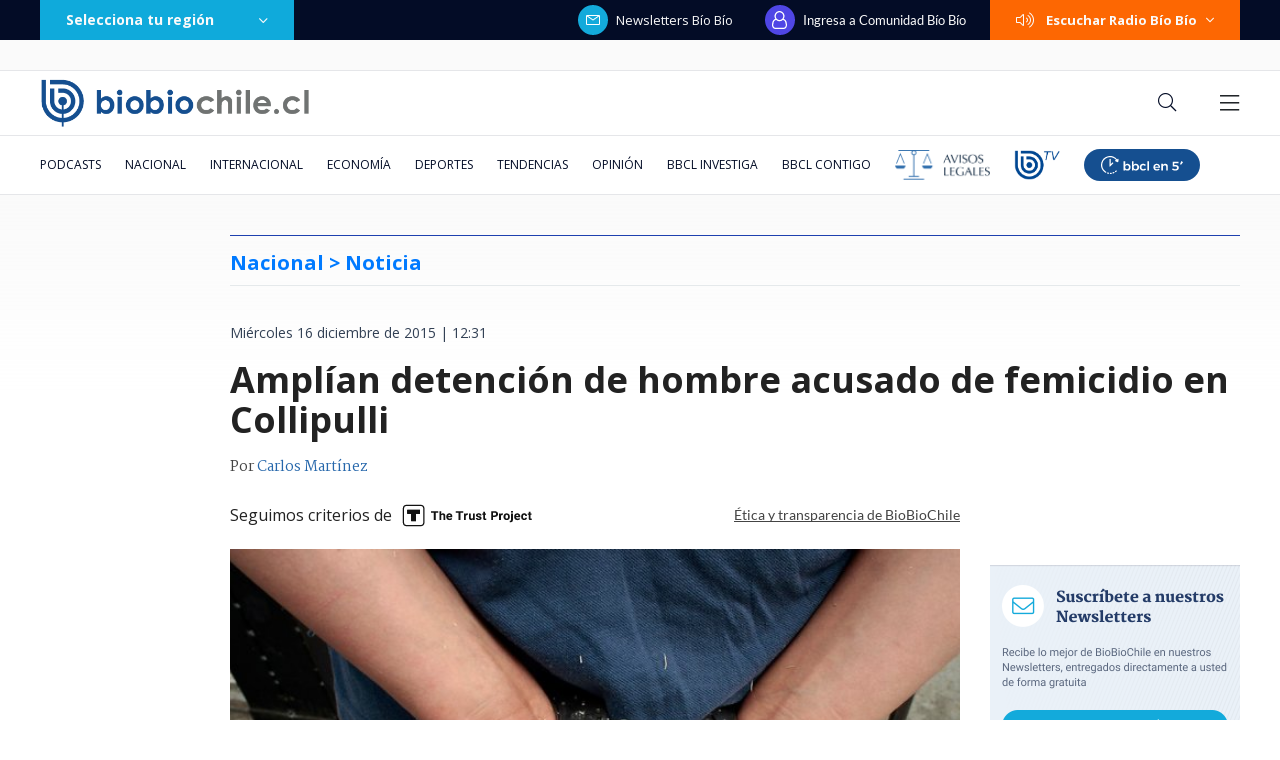

--- FILE ---
content_type: text/html; charset=utf-8
request_url: https://realtime.bbcl.cl/hit/?t=1768421706154&url=https%3A%2F%2Fwww.biobiochile.cl%2Fnoticias%2F2015%2F12%2F16%2Famplian-detencion-de-hombre-acusado-de-femicidio-en-collipulli.shtml&property=01G1KMVDSGMWCR31GWZX0VBJBY&referrer=
body_size: -15
content:
01KEZ2BMYWXDZ62ZCX3ZXZSWEE.BX0Ep8Ixf/zXx99n9gxslzqNF4f/vkLIdKAE9CZyHmI=

--- FILE ---
content_type: text/html; charset=utf-8
request_url: https://www.google.com/recaptcha/api2/aframe
body_size: 267
content:
<!DOCTYPE HTML><html><head><meta http-equiv="content-type" content="text/html; charset=UTF-8"></head><body><script nonce="PQHbJ-aGFHEXXd6VAt6aDg">/** Anti-fraud and anti-abuse applications only. See google.com/recaptcha */ try{var clients={'sodar':'https://pagead2.googlesyndication.com/pagead/sodar?'};window.addEventListener("message",function(a){try{if(a.source===window.parent){var b=JSON.parse(a.data);var c=clients[b['id']];if(c){var d=document.createElement('img');d.src=c+b['params']+'&rc='+(localStorage.getItem("rc::a")?sessionStorage.getItem("rc::b"):"");window.document.body.appendChild(d);sessionStorage.setItem("rc::e",parseInt(sessionStorage.getItem("rc::e")||0)+1);localStorage.setItem("rc::h",'1768421721821');}}}catch(b){}});window.parent.postMessage("_grecaptcha_ready", "*");}catch(b){}</script></body></html>

--- FILE ---
content_type: application/javascript; charset=utf-8
request_url: https://fundingchoicesmessages.google.com/f/AGSKWxX2LIRL7xg7V-9birlhdTSovPwwOS7nEmk2XMhDhnE65adN9i5X3aBE9sqbiFSEaChULmceDcRbq6kumR7Z5dHDh92VXJ1q-ykr1LESAnsrUsCjOPUfpWaIlnbGxQvpKtiM6koX42NLUYuC84umUwA2PFEBMIC0e_6dK_AI5j2GmY6El9EkwcnIWG_O/__fixed_ad./videoadv-/adrotat./special_ad./!advert_
body_size: -1290
content:
window['0f035fd6-85b4-453b-806c-f42a75e6c984'] = true;

--- FILE ---
content_type: application/javascript
request_url: https://www.biobiochile.cl/assets/content-credentials/process-multiple-assets.js?v=15
body_size: 2629
content:
(function() {
  const currentScriptSrc = document.currentScript.src

  window.addEventListener('load', async (event) => {

    const version = '0.17.2';
    const libraryUrl = `https://cdn.jsdelivr.net/npm/c2pa@${version}/+esm`;
    const { createC2pa, selectProducer, selectEditsAndActivity, selectSocialAccounts } = await import(libraryUrl);
    // cc-shadow.css and cr.svg must be beside this script
    const styleLocation = new URL('cc-shadow.css?v=3', currentScriptSrc); 
    const iconSvgLocation = new URL('cr.svg', currentScriptSrc)
  
    const c2pa = await createC2pa({
      wasmSrc: `https://cdn.jsdelivr.net/npm/c2pa@${version}/dist/assets/wasm/toolkit_bg.wasm`,
      workerSrc: `https://cdn.jsdelivr.net/npm/c2pa@${version}/dist/c2pa.worker.min.js`,
      downloaderOptions: { inspectSize: 65536 }
    });
    
    processImagesContainers(document.querySelectorAll('.wp-caption:not(.cc-processed), .cc-featured-image-container:not(.cc-processed)'));
  
    function processImagesContainers(imageContainers) {
  
      for (var imageContainer of imageContainers) {

        const src = imageContainer?.querySelector('img')?.src

        if (!src || !(new URL(src).hostname.includes('pixelstream.net'))) {
          continue
        }

        // this is an async operation. We don't use await to fetch credentials in parallel
        getImageContentCredentials(imageContainer, src);
      }
    }
  
    window.CONTENT_CREDENTIALS = {
      processImagesContainers
    }
    
    async function getImageContentCredentials(imageContainer, imageSrc) {
      
      const activeManifest = await getContentCredentials(c2pa, imageSrc);
      
      if (activeManifest) {
  
				imageContainer.classList.add('cc-processed')
        const container = document.createElement('div')
        container.classList.add('cc-container')
  
        const shadow = container.attachShadow({ mode: 'open', delegatesFocus: true });
        const styleLink = document.createElement('link');
        styleLink.setAttribute('rel', 'stylesheet');
        styleLink.setAttribute('href', styleLocation.href);
        shadow.appendChild(styleLink)

        const producer = selectProducer(activeManifest)?.name;
        const editsAndActivity = await selectEditsAndActivity(activeManifest, 'es-ES', 'light');
        const socialAccounts = await selectSocialAccounts(activeManifest);
        const title = activeManifest?.title || '';
        const signature = activeManifest?.signatureInfo || '';
        const claimGenerator = activeManifest?.claimGenerator?.split('/')[0].replaceAll('_', ' ') || "";

        const crButton = createCrIconButton();
        shadow.appendChild(crButton);

        const tooltip = createTooltip();
        shadow.appendChild(tooltip);

        const content = createContent(producer, claimGenerator, editsAndActivity, socialAccounts, title, signature, imageSrc);
        tooltip.appendChild(content);

        imageContainer.appendChild(container);
      }
    }
  
    function createCrIconButton() {
      const button = document.createElement('button');
      button.classList.add('cc-button');
      const icon = document.createElement('img');
      icon.classList.add('cc-cricon')
      icon.setAttribute('src', iconSvgLocation.href);
      button.appendChild(icon);
      return button;
    }
  
    function createTooltip() {
      const tooltip = document.createElement('div');
      tooltip.classList.add('cc-tooltip');
      tooltip.setAttribute('tabindex', 1);
      tooltip.setAttribute('role', 'tooltip');
			tooltip.style.opacity = 0
      return tooltip;
    }
  
    function createContent(producer, claimGenerator, editsAndActivity, socialAccounts, title, signature, url) {
      const content = document.createElement('div');
      content.classList.add('cc-content')
      
      const headerElement = document.createElement('h2');
      headerElement.innerText = 'Credenciales de Contenido';
      content.appendChild(headerElement);
      
      const signatureElement = document.createElement('p');
      signatureElement.innerText = `Enviado por ${signature.issuer}`;
      content.appendChild(signatureElement);
      
      const timeElement = document.createElement('p');
      timeElement.innerText = `Enviado el ${
        new Date(signature.time).toLocaleDateString('es-ES', {
          year: 'numeric',
          month: 'short',
          weekday: 'long',
          day: '2-digit'
        })
      }`;
      content.appendChild(timeElement);
      
      const lineElement = document.createElement('div');
      lineElement.setAttribute('class', 'cc-line');
      content.appendChild(lineElement);
      
      const appElement = document.createElement('h3');
      appElement.innerText = 'Aplicación utilizada';
      content.appendChild(appElement);
      
      const claimGeneratorElement = document.createElement('div');
      claimGeneratorElement.innerText = claimGenerator;
      content.appendChild(claimGeneratorElement);
    
      if (producer) {
        const lineElement = document.createElement('div');
        lineElement.setAttribute('class', 'cc-line');
        content.appendChild(lineElement);
        
        const appElement = document.createElement('h3');
        appElement.innerText = 'Producido por';
        content.appendChild(appElement);
        
        const producerElement = document.createElement('div');
        producerElement.innerText = producer;
        content.appendChild(producerElement);
      }
  
      if (socialAccounts?.length > 0) {
        const lineElement = document.createElement('div');
        lineElement.setAttribute('class', 'cc-line');
        content.appendChild(lineElement);
        
        const headerElement = document.createElement('h3');
        headerElement.innerText = 'Redes sociales';
        content.appendChild(headerElement);
        socialAccounts.forEach(account => {
          const accountElement = document.createElement('div');
          accountElement.setAttribute('class', 'cc-icon-container');
          const accountIcon = document.createElement('img');
          accountIcon.setAttribute('src', getSocialIconFromUrl(account['@id']));
          accountIcon.setAttribute('class', 'cc-icon');
          accountElement.appendChild(accountIcon);
          const accountLink = document.createElement('a');
          accountLink.setAttribute('href', account['@id']);
          accountLink.setAttribute('target', '_blank');
          accountLink.innerText = account.name;
          accountElement.appendChild(accountLink);
          content.appendChild(accountElement);
        });
      }
  
      if (editsAndActivity?.length > 0) {
        const lineElement = document.createElement('div');
        lineElement.setAttribute('class', 'cc-line');
        content.appendChild(lineElement);
        
        const headerElement = document.createElement('h3');
        headerElement.innerText = 'Ediciones y actividad';
        content.appendChild(headerElement);
        editsAndActivity.forEach(edit => {
          console.log(edit);
  
          const editElement = document.createElement('div');
          editElement.setAttribute('class', 'cc-icon-container');
  
          if (edit.icon) {
            const editIcon = document.createElement('img');
            editIcon.setAttribute('src', edit.icon);
            editIcon.setAttribute('class', 'cc-icon');
            editElement.appendChild(editIcon);
          }
  
          const editLabel = document.createElement('span');
          editLabel.innerText = es.selectors.editsAndActivity[edit.id]?.label;
          editElement.appendChild(editLabel);
  
          content.appendChild(editElement);
          
          const descElement = document.createElement('div');
          descElement.setAttribute('class', 'cc-desc');
          descElement.innerText = es.selectors.editsAndActivity[edit.id]?.description;
          content.appendChild(descElement);
        });
      }
      
      const verifyLink = document.createElement('a');
      verifyLink.classList.add('cc-verify');
      verifyLink.setAttribute('target', '_blank');
      verifyLink.setAttribute('href', `https://verify.contentauthenticity.org/inspect?source=${url}`);
      verifyLink.innerText = 'Inspeccionar';
      content.appendChild(verifyLink);
    
      return content;
    }
    
    async function getContentCredentials(c2pa, url) {
      try {
        const { manifestStore } = await c2pa.read(url);
        const activeManifest = manifestStore?.activeManifest;
        return activeManifest;
      } catch (err) {
        console.error('Error reading image:', err);
        return null;
      }
    }
  
    function getSocialIconFromUrl(url) {
      if (url.includes('twitter')) {
        return 'https://biobio.pixelstream.com/assets/social/twitter.svg';
      } else if (url.includes('facebook')) {
        return 'https://biobio.pixelstream.com/assets/social/facebook.svg';
      } else if (url.includes('instagram')) {
        return 'https://biobio.pixelstream.com/assets/social/instagram.svg';
      } else {
        return null;
      }
    }

    const es = JSON.parse(`{
      "selectors": {
        "editsAndActivity": {
          "c2pa.color_adjustments": {
            "description": "Se han ajustado propiedades como el tono, la saturación, las curvas, las sombras o las luces",
            "label": "Ediciones de color o exposición"
          },
          "c2pa.converted": {
            "description": "El formato del recurso fue cambiado",
            "label": "Recurso convertido"
          },
          "c2pa.created": {
            "description": "Se ha creado un nuevo archivo o contenido",
            "label": "Fecha de creación"
          },
          "c2pa.cropped": {
            "description": "Se han usado herramientas de recorte, lo que reduce o expande el área de contenido visible",
            "label": "Ediciones de recorte"
          },
          "c2pa.drawing": {
            "description": "Se han usado herramientas como lápices, pinceles, borradores o herramientas de formas, trazados o bolígrafos",
            "label": "Ediciones de dibujo"
          },
          "c2pa.edited": {
            "description": "Se han hecho otros cambios",
            "label": "Otras ediciones"
          },
          "c2pa.filtered": {
            "description": "Se han usado herramientas como filtros, estilos o efectos para cambiar la apariencia",
            "label": "Ediciones de filtro o estilo"
          },
          "c2pa.opened": {
            "description": "Se ha abierto un archivo preexistente",
            "label": "Abierto"
          },
          "c2pa.orientation": {
            "description": "Se ha cambiado la posición u orientación (girado, volteado, etc.)",
            "label": "Ediciones de orientación"
          },
          "c2pa.placed": {
            "description": "Se ha añadido contenido preexistente a este archivo",
            "label": "Importado"
          },
          "c2pa.published": {
            "description": "Imagen recibida y distribuida",
            "label": "Imagen publicada"
          },
          "c2pa.removed": {
            "description": "Uno o más recursos fueron quitados del archivo",
            "label": "Recursos quitado"
          },
          "c2pa.repackaged": {
            "description": "El recurso fue reempaquetado sin ser procesado",
            "label": "Recurso reempaquetado"
          },
          "c2pa.resized": {
            "description": "Se han modificado las dimensiones o el tamaño del archivo",
            "label": "Ediciones de cambio de tamaño"
          },
          "c2pa.transcoded": {
            "description": "Recurso procesado o comprimido para optimizarlo para exhibición",
            "label": "Recurso procesado"
          },
          "c2pa.unknown": {
            "description": "Se han realizado otras ediciones o actividades que no se han podido reconocer",
            "label": "Ediciones o actividad desconocidas"
          }
        }
      }
    }`);
  
  })
})()


--- FILE ---
content_type: application/javascript
request_url: https://www.biobiochile.cl/static/realtime/realtime-general.js?t=1768421717935&callback=BBCL_Realtime
body_size: 1095
content:
/*2026-01-14 20:15:09*/ BBCL_Realtime([{"id":6699443,"titulo":"Fiscal\u00eda revela que encontraron c\u00e9dula de identidad de Julia Chu\u00f1il en la casa de uno de sus hijos","url":"https:\/\/www.biobiochile.cl\/noticias\/nacional\/region-de-los-rios\/2026\/01\/14\/fiscalia-revela-que-encontraron-cedula-de-identidad-de-julia-chunil-en-la-casa-de-uno-de-sus-hijos.shtml","imagen":"2026\/01\/julia-chunil-1-1.jpg","video_rudo_destacado":"","categoria":"nacional","en_vivo":false,"visitas":764},{"id":6695149,"titulo":"\"Ya no aguanto, no soy un saco de boxeo\": las cartas que antecedieron al femicidio de Paulina","url":"https:\/\/www.biobiochile.cl\/especial\/bbcl-investiga\/noticias\/articulos\/2026\/01\/14\/ya-no-aguanto-no-soy-un-saco-de-boxeo-las-cartas-que-antecedieron-al-femicidio-de-paulina.shtml","imagen":"2026\/01\/femicidio-coquimbo.png","video_rudo_destacado":"","categoria":"nacional","en_vivo":false,"visitas":354},{"id":6698739,"titulo":"Presidente Boric: \"Luis Castillo no estaba dentro de las personas que yo autoric\u00e9 indultar\"","url":"https:\/\/www.biobiochile.cl\/noticias\/nacional\/chile\/2026\/01\/14\/presidente-boric-luis-castillo-no-estaba-dentro-de-las-personas-que-yo-autorice-indultar.shtml","imagen":"2026\/01\/presidente-boric-luis-castillo-no-estaba-dentro-de-las-personas-que-yo-autorice-indultar.png","video_rudo_destacado":"","categoria":"nacional","en_vivo":false,"visitas":154},{"id":6699344,"titulo":"Vallejo, Gajardo y Cataldo env\u00edan carta al PC por acusaci\u00f3n de Jadue sobre persecuci\u00f3n en su contra","url":"https:\/\/www.biobiochile.cl\/noticias\/nacional\/chile\/2026\/01\/14\/vallejo-gajardo-y-cataldo-envian-carta-al-pc-por-acusacion-de-jadue-sobre-persecucion-en-su-contra.shtml","imagen":"2026\/01\/vallejo-gajardo-y-cataldo-envian-carta-al-pc-por-acusacion-de-jadue-sobre-persecucion-en-su-contra.png","video_rudo_destacado":"","categoria":"nacional","en_vivo":false,"visitas":153},{"id":6698644,"titulo":"Tres hijos y el exyerno de Julia Chu\u00f1il fueron detenidos por el crimen de la desaparecida mujer","url":"https:\/\/www.biobiochile.cl\/noticias\/nacional\/chile\/2026\/01\/14\/detienen-a-los-hijos-y-al-exyerno-de-julia-chunil-serian-responsables-del-crimen.shtml","imagen":"2026\/01\/julia-chunil-hijos-1.png","video_rudo_destacado":"https:\/\/rudo.video\/vod\/bVFYvM\/skin\/simple\/o\/MjAyNi8wMS9qdWxpYS1jaHVuaWwtaGlqb3MtMS5wbmc=","categoria":"nacional","en_vivo":false,"visitas":132},{"id":6698928,"titulo":"Incendios en Argentina: qu\u00e9 dice la norma de la Ley de Manejo de Fuego que el gobierno propuso derogar","url":"https:\/\/www.biobiochile.cl\/noticias\/bbcl-explica\/bbcl-explica-notas\/2026\/01\/14\/incendios-en-argentina-que-dice-la-norma-de-la-ley-de-manejo-de-fuego-que-el-gobierno-propuso-derogar.shtml","imagen":"2026\/01\/ley-manejo-de-fuego.png","video_rudo_destacado":"","categoria":"general","en_vivo":false,"visitas":122},{"id":6699144,"titulo":"Estudio detecta auge del individualismo entre j\u00f3venes chilenos y cultura del \"s\u00e1lvense qui\u00e9n pueda\"","url":"https:\/\/www.biobiochile.cl\/noticias\/sociedad\/debate\/2026\/01\/14\/estudio-detecta-auge-del-individualismo-entre-jovenes-chilenos-y-cultura-del-salvense-quien-pueda.shtml","imagen":"2026\/01\/estudiantes-estudio.jpg","video_rudo_destacado":"","categoria":"general","en_vivo":false,"visitas":122},{"id":6699148,"titulo":"Guerra de influencers: el conflicto entre Naya F\u00e1cil y Belu Viaja tras mala experiencia por Egipto","url":"https:\/\/www.biobiochile.cl\/noticias\/dopamina\/2026\/01\/14\/guerra-de-influencers-el-conflicto-entre-naya-facil-y-belu-viaja-tras-mala-experiencia-por-egipto.shtml","imagen":"2026\/01\/naya-facil.png","video_rudo_destacado":"","categoria":"nacional","en_vivo":false,"visitas":101},{"id":6699303,"titulo":"La deuda p\u00fablica rompe la barrera hist\u00f3rica del 43% del PIB, por sobre lo visto en 1990","url":"https:\/\/www.biobiochile.cl\/noticias\/economia\/actualidad-economica\/2026\/01\/14\/la-deuda-publica-rompe-la-barrera-historica-del-43-del-pib-y-sigue-acercandose-a-su-nivel-prudente.shtml","imagen":"2026\/01\/la-deuda-publica-rompe-la-barrera-historica-del-43-del-pib-y-sigue-acercandose-a-su-nivel-prudente.jpg","video_rudo_destacado":"","categoria":"nacional","en_vivo":false,"visitas":99},{"id":6698876,"titulo":"Quiebre en el oficialismo: PS corta relaciones con PC y FA tras cr\u00edticas por apoyar Ley Na\u00edn-Retamal","url":"https:\/\/www.biobiochile.cl\/noticias\/nacional\/chile\/2026\/01\/14\/quiebre-en-el-oficialismo-ps-corta-relaciones-con-pc-y-fa-tras-criticas-por-apoyar-ley-nain-retamal.shtml","imagen":"2026\/01\/ps-ley-nain-retamal.jpg","video_rudo_destacado":"","categoria":"nacional","en_vivo":false,"visitas":93}])